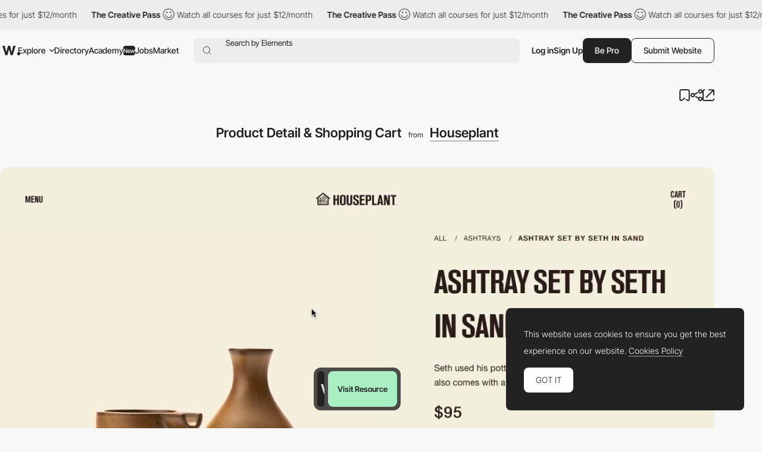

--- FILE ---
content_type: text/html; charset=utf-8
request_url: https://www.google.com/recaptcha/api2/anchor?ar=1&k=6LdYct0kAAAAAHlky5jhQhrvSRt_4vOJkzbVs2Oa&co=aHR0cHM6Ly93d3cuYXd3d2FyZHMuY29tOjQ0Mw..&hl=en&v=N67nZn4AqZkNcbeMu4prBgzg&size=invisible&anchor-ms=20000&execute-ms=30000&cb=ay7k5o3hpwfr
body_size: 48633
content:
<!DOCTYPE HTML><html dir="ltr" lang="en"><head><meta http-equiv="Content-Type" content="text/html; charset=UTF-8">
<meta http-equiv="X-UA-Compatible" content="IE=edge">
<title>reCAPTCHA</title>
<style type="text/css">
/* cyrillic-ext */
@font-face {
  font-family: 'Roboto';
  font-style: normal;
  font-weight: 400;
  font-stretch: 100%;
  src: url(//fonts.gstatic.com/s/roboto/v48/KFO7CnqEu92Fr1ME7kSn66aGLdTylUAMa3GUBHMdazTgWw.woff2) format('woff2');
  unicode-range: U+0460-052F, U+1C80-1C8A, U+20B4, U+2DE0-2DFF, U+A640-A69F, U+FE2E-FE2F;
}
/* cyrillic */
@font-face {
  font-family: 'Roboto';
  font-style: normal;
  font-weight: 400;
  font-stretch: 100%;
  src: url(//fonts.gstatic.com/s/roboto/v48/KFO7CnqEu92Fr1ME7kSn66aGLdTylUAMa3iUBHMdazTgWw.woff2) format('woff2');
  unicode-range: U+0301, U+0400-045F, U+0490-0491, U+04B0-04B1, U+2116;
}
/* greek-ext */
@font-face {
  font-family: 'Roboto';
  font-style: normal;
  font-weight: 400;
  font-stretch: 100%;
  src: url(//fonts.gstatic.com/s/roboto/v48/KFO7CnqEu92Fr1ME7kSn66aGLdTylUAMa3CUBHMdazTgWw.woff2) format('woff2');
  unicode-range: U+1F00-1FFF;
}
/* greek */
@font-face {
  font-family: 'Roboto';
  font-style: normal;
  font-weight: 400;
  font-stretch: 100%;
  src: url(//fonts.gstatic.com/s/roboto/v48/KFO7CnqEu92Fr1ME7kSn66aGLdTylUAMa3-UBHMdazTgWw.woff2) format('woff2');
  unicode-range: U+0370-0377, U+037A-037F, U+0384-038A, U+038C, U+038E-03A1, U+03A3-03FF;
}
/* math */
@font-face {
  font-family: 'Roboto';
  font-style: normal;
  font-weight: 400;
  font-stretch: 100%;
  src: url(//fonts.gstatic.com/s/roboto/v48/KFO7CnqEu92Fr1ME7kSn66aGLdTylUAMawCUBHMdazTgWw.woff2) format('woff2');
  unicode-range: U+0302-0303, U+0305, U+0307-0308, U+0310, U+0312, U+0315, U+031A, U+0326-0327, U+032C, U+032F-0330, U+0332-0333, U+0338, U+033A, U+0346, U+034D, U+0391-03A1, U+03A3-03A9, U+03B1-03C9, U+03D1, U+03D5-03D6, U+03F0-03F1, U+03F4-03F5, U+2016-2017, U+2034-2038, U+203C, U+2040, U+2043, U+2047, U+2050, U+2057, U+205F, U+2070-2071, U+2074-208E, U+2090-209C, U+20D0-20DC, U+20E1, U+20E5-20EF, U+2100-2112, U+2114-2115, U+2117-2121, U+2123-214F, U+2190, U+2192, U+2194-21AE, U+21B0-21E5, U+21F1-21F2, U+21F4-2211, U+2213-2214, U+2216-22FF, U+2308-230B, U+2310, U+2319, U+231C-2321, U+2336-237A, U+237C, U+2395, U+239B-23B7, U+23D0, U+23DC-23E1, U+2474-2475, U+25AF, U+25B3, U+25B7, U+25BD, U+25C1, U+25CA, U+25CC, U+25FB, U+266D-266F, U+27C0-27FF, U+2900-2AFF, U+2B0E-2B11, U+2B30-2B4C, U+2BFE, U+3030, U+FF5B, U+FF5D, U+1D400-1D7FF, U+1EE00-1EEFF;
}
/* symbols */
@font-face {
  font-family: 'Roboto';
  font-style: normal;
  font-weight: 400;
  font-stretch: 100%;
  src: url(//fonts.gstatic.com/s/roboto/v48/KFO7CnqEu92Fr1ME7kSn66aGLdTylUAMaxKUBHMdazTgWw.woff2) format('woff2');
  unicode-range: U+0001-000C, U+000E-001F, U+007F-009F, U+20DD-20E0, U+20E2-20E4, U+2150-218F, U+2190, U+2192, U+2194-2199, U+21AF, U+21E6-21F0, U+21F3, U+2218-2219, U+2299, U+22C4-22C6, U+2300-243F, U+2440-244A, U+2460-24FF, U+25A0-27BF, U+2800-28FF, U+2921-2922, U+2981, U+29BF, U+29EB, U+2B00-2BFF, U+4DC0-4DFF, U+FFF9-FFFB, U+10140-1018E, U+10190-1019C, U+101A0, U+101D0-101FD, U+102E0-102FB, U+10E60-10E7E, U+1D2C0-1D2D3, U+1D2E0-1D37F, U+1F000-1F0FF, U+1F100-1F1AD, U+1F1E6-1F1FF, U+1F30D-1F30F, U+1F315, U+1F31C, U+1F31E, U+1F320-1F32C, U+1F336, U+1F378, U+1F37D, U+1F382, U+1F393-1F39F, U+1F3A7-1F3A8, U+1F3AC-1F3AF, U+1F3C2, U+1F3C4-1F3C6, U+1F3CA-1F3CE, U+1F3D4-1F3E0, U+1F3ED, U+1F3F1-1F3F3, U+1F3F5-1F3F7, U+1F408, U+1F415, U+1F41F, U+1F426, U+1F43F, U+1F441-1F442, U+1F444, U+1F446-1F449, U+1F44C-1F44E, U+1F453, U+1F46A, U+1F47D, U+1F4A3, U+1F4B0, U+1F4B3, U+1F4B9, U+1F4BB, U+1F4BF, U+1F4C8-1F4CB, U+1F4D6, U+1F4DA, U+1F4DF, U+1F4E3-1F4E6, U+1F4EA-1F4ED, U+1F4F7, U+1F4F9-1F4FB, U+1F4FD-1F4FE, U+1F503, U+1F507-1F50B, U+1F50D, U+1F512-1F513, U+1F53E-1F54A, U+1F54F-1F5FA, U+1F610, U+1F650-1F67F, U+1F687, U+1F68D, U+1F691, U+1F694, U+1F698, U+1F6AD, U+1F6B2, U+1F6B9-1F6BA, U+1F6BC, U+1F6C6-1F6CF, U+1F6D3-1F6D7, U+1F6E0-1F6EA, U+1F6F0-1F6F3, U+1F6F7-1F6FC, U+1F700-1F7FF, U+1F800-1F80B, U+1F810-1F847, U+1F850-1F859, U+1F860-1F887, U+1F890-1F8AD, U+1F8B0-1F8BB, U+1F8C0-1F8C1, U+1F900-1F90B, U+1F93B, U+1F946, U+1F984, U+1F996, U+1F9E9, U+1FA00-1FA6F, U+1FA70-1FA7C, U+1FA80-1FA89, U+1FA8F-1FAC6, U+1FACE-1FADC, U+1FADF-1FAE9, U+1FAF0-1FAF8, U+1FB00-1FBFF;
}
/* vietnamese */
@font-face {
  font-family: 'Roboto';
  font-style: normal;
  font-weight: 400;
  font-stretch: 100%;
  src: url(//fonts.gstatic.com/s/roboto/v48/KFO7CnqEu92Fr1ME7kSn66aGLdTylUAMa3OUBHMdazTgWw.woff2) format('woff2');
  unicode-range: U+0102-0103, U+0110-0111, U+0128-0129, U+0168-0169, U+01A0-01A1, U+01AF-01B0, U+0300-0301, U+0303-0304, U+0308-0309, U+0323, U+0329, U+1EA0-1EF9, U+20AB;
}
/* latin-ext */
@font-face {
  font-family: 'Roboto';
  font-style: normal;
  font-weight: 400;
  font-stretch: 100%;
  src: url(//fonts.gstatic.com/s/roboto/v48/KFO7CnqEu92Fr1ME7kSn66aGLdTylUAMa3KUBHMdazTgWw.woff2) format('woff2');
  unicode-range: U+0100-02BA, U+02BD-02C5, U+02C7-02CC, U+02CE-02D7, U+02DD-02FF, U+0304, U+0308, U+0329, U+1D00-1DBF, U+1E00-1E9F, U+1EF2-1EFF, U+2020, U+20A0-20AB, U+20AD-20C0, U+2113, U+2C60-2C7F, U+A720-A7FF;
}
/* latin */
@font-face {
  font-family: 'Roboto';
  font-style: normal;
  font-weight: 400;
  font-stretch: 100%;
  src: url(//fonts.gstatic.com/s/roboto/v48/KFO7CnqEu92Fr1ME7kSn66aGLdTylUAMa3yUBHMdazQ.woff2) format('woff2');
  unicode-range: U+0000-00FF, U+0131, U+0152-0153, U+02BB-02BC, U+02C6, U+02DA, U+02DC, U+0304, U+0308, U+0329, U+2000-206F, U+20AC, U+2122, U+2191, U+2193, U+2212, U+2215, U+FEFF, U+FFFD;
}
/* cyrillic-ext */
@font-face {
  font-family: 'Roboto';
  font-style: normal;
  font-weight: 500;
  font-stretch: 100%;
  src: url(//fonts.gstatic.com/s/roboto/v48/KFO7CnqEu92Fr1ME7kSn66aGLdTylUAMa3GUBHMdazTgWw.woff2) format('woff2');
  unicode-range: U+0460-052F, U+1C80-1C8A, U+20B4, U+2DE0-2DFF, U+A640-A69F, U+FE2E-FE2F;
}
/* cyrillic */
@font-face {
  font-family: 'Roboto';
  font-style: normal;
  font-weight: 500;
  font-stretch: 100%;
  src: url(//fonts.gstatic.com/s/roboto/v48/KFO7CnqEu92Fr1ME7kSn66aGLdTylUAMa3iUBHMdazTgWw.woff2) format('woff2');
  unicode-range: U+0301, U+0400-045F, U+0490-0491, U+04B0-04B1, U+2116;
}
/* greek-ext */
@font-face {
  font-family: 'Roboto';
  font-style: normal;
  font-weight: 500;
  font-stretch: 100%;
  src: url(//fonts.gstatic.com/s/roboto/v48/KFO7CnqEu92Fr1ME7kSn66aGLdTylUAMa3CUBHMdazTgWw.woff2) format('woff2');
  unicode-range: U+1F00-1FFF;
}
/* greek */
@font-face {
  font-family: 'Roboto';
  font-style: normal;
  font-weight: 500;
  font-stretch: 100%;
  src: url(//fonts.gstatic.com/s/roboto/v48/KFO7CnqEu92Fr1ME7kSn66aGLdTylUAMa3-UBHMdazTgWw.woff2) format('woff2');
  unicode-range: U+0370-0377, U+037A-037F, U+0384-038A, U+038C, U+038E-03A1, U+03A3-03FF;
}
/* math */
@font-face {
  font-family: 'Roboto';
  font-style: normal;
  font-weight: 500;
  font-stretch: 100%;
  src: url(//fonts.gstatic.com/s/roboto/v48/KFO7CnqEu92Fr1ME7kSn66aGLdTylUAMawCUBHMdazTgWw.woff2) format('woff2');
  unicode-range: U+0302-0303, U+0305, U+0307-0308, U+0310, U+0312, U+0315, U+031A, U+0326-0327, U+032C, U+032F-0330, U+0332-0333, U+0338, U+033A, U+0346, U+034D, U+0391-03A1, U+03A3-03A9, U+03B1-03C9, U+03D1, U+03D5-03D6, U+03F0-03F1, U+03F4-03F5, U+2016-2017, U+2034-2038, U+203C, U+2040, U+2043, U+2047, U+2050, U+2057, U+205F, U+2070-2071, U+2074-208E, U+2090-209C, U+20D0-20DC, U+20E1, U+20E5-20EF, U+2100-2112, U+2114-2115, U+2117-2121, U+2123-214F, U+2190, U+2192, U+2194-21AE, U+21B0-21E5, U+21F1-21F2, U+21F4-2211, U+2213-2214, U+2216-22FF, U+2308-230B, U+2310, U+2319, U+231C-2321, U+2336-237A, U+237C, U+2395, U+239B-23B7, U+23D0, U+23DC-23E1, U+2474-2475, U+25AF, U+25B3, U+25B7, U+25BD, U+25C1, U+25CA, U+25CC, U+25FB, U+266D-266F, U+27C0-27FF, U+2900-2AFF, U+2B0E-2B11, U+2B30-2B4C, U+2BFE, U+3030, U+FF5B, U+FF5D, U+1D400-1D7FF, U+1EE00-1EEFF;
}
/* symbols */
@font-face {
  font-family: 'Roboto';
  font-style: normal;
  font-weight: 500;
  font-stretch: 100%;
  src: url(//fonts.gstatic.com/s/roboto/v48/KFO7CnqEu92Fr1ME7kSn66aGLdTylUAMaxKUBHMdazTgWw.woff2) format('woff2');
  unicode-range: U+0001-000C, U+000E-001F, U+007F-009F, U+20DD-20E0, U+20E2-20E4, U+2150-218F, U+2190, U+2192, U+2194-2199, U+21AF, U+21E6-21F0, U+21F3, U+2218-2219, U+2299, U+22C4-22C6, U+2300-243F, U+2440-244A, U+2460-24FF, U+25A0-27BF, U+2800-28FF, U+2921-2922, U+2981, U+29BF, U+29EB, U+2B00-2BFF, U+4DC0-4DFF, U+FFF9-FFFB, U+10140-1018E, U+10190-1019C, U+101A0, U+101D0-101FD, U+102E0-102FB, U+10E60-10E7E, U+1D2C0-1D2D3, U+1D2E0-1D37F, U+1F000-1F0FF, U+1F100-1F1AD, U+1F1E6-1F1FF, U+1F30D-1F30F, U+1F315, U+1F31C, U+1F31E, U+1F320-1F32C, U+1F336, U+1F378, U+1F37D, U+1F382, U+1F393-1F39F, U+1F3A7-1F3A8, U+1F3AC-1F3AF, U+1F3C2, U+1F3C4-1F3C6, U+1F3CA-1F3CE, U+1F3D4-1F3E0, U+1F3ED, U+1F3F1-1F3F3, U+1F3F5-1F3F7, U+1F408, U+1F415, U+1F41F, U+1F426, U+1F43F, U+1F441-1F442, U+1F444, U+1F446-1F449, U+1F44C-1F44E, U+1F453, U+1F46A, U+1F47D, U+1F4A3, U+1F4B0, U+1F4B3, U+1F4B9, U+1F4BB, U+1F4BF, U+1F4C8-1F4CB, U+1F4D6, U+1F4DA, U+1F4DF, U+1F4E3-1F4E6, U+1F4EA-1F4ED, U+1F4F7, U+1F4F9-1F4FB, U+1F4FD-1F4FE, U+1F503, U+1F507-1F50B, U+1F50D, U+1F512-1F513, U+1F53E-1F54A, U+1F54F-1F5FA, U+1F610, U+1F650-1F67F, U+1F687, U+1F68D, U+1F691, U+1F694, U+1F698, U+1F6AD, U+1F6B2, U+1F6B9-1F6BA, U+1F6BC, U+1F6C6-1F6CF, U+1F6D3-1F6D7, U+1F6E0-1F6EA, U+1F6F0-1F6F3, U+1F6F7-1F6FC, U+1F700-1F7FF, U+1F800-1F80B, U+1F810-1F847, U+1F850-1F859, U+1F860-1F887, U+1F890-1F8AD, U+1F8B0-1F8BB, U+1F8C0-1F8C1, U+1F900-1F90B, U+1F93B, U+1F946, U+1F984, U+1F996, U+1F9E9, U+1FA00-1FA6F, U+1FA70-1FA7C, U+1FA80-1FA89, U+1FA8F-1FAC6, U+1FACE-1FADC, U+1FADF-1FAE9, U+1FAF0-1FAF8, U+1FB00-1FBFF;
}
/* vietnamese */
@font-face {
  font-family: 'Roboto';
  font-style: normal;
  font-weight: 500;
  font-stretch: 100%;
  src: url(//fonts.gstatic.com/s/roboto/v48/KFO7CnqEu92Fr1ME7kSn66aGLdTylUAMa3OUBHMdazTgWw.woff2) format('woff2');
  unicode-range: U+0102-0103, U+0110-0111, U+0128-0129, U+0168-0169, U+01A0-01A1, U+01AF-01B0, U+0300-0301, U+0303-0304, U+0308-0309, U+0323, U+0329, U+1EA0-1EF9, U+20AB;
}
/* latin-ext */
@font-face {
  font-family: 'Roboto';
  font-style: normal;
  font-weight: 500;
  font-stretch: 100%;
  src: url(//fonts.gstatic.com/s/roboto/v48/KFO7CnqEu92Fr1ME7kSn66aGLdTylUAMa3KUBHMdazTgWw.woff2) format('woff2');
  unicode-range: U+0100-02BA, U+02BD-02C5, U+02C7-02CC, U+02CE-02D7, U+02DD-02FF, U+0304, U+0308, U+0329, U+1D00-1DBF, U+1E00-1E9F, U+1EF2-1EFF, U+2020, U+20A0-20AB, U+20AD-20C0, U+2113, U+2C60-2C7F, U+A720-A7FF;
}
/* latin */
@font-face {
  font-family: 'Roboto';
  font-style: normal;
  font-weight: 500;
  font-stretch: 100%;
  src: url(//fonts.gstatic.com/s/roboto/v48/KFO7CnqEu92Fr1ME7kSn66aGLdTylUAMa3yUBHMdazQ.woff2) format('woff2');
  unicode-range: U+0000-00FF, U+0131, U+0152-0153, U+02BB-02BC, U+02C6, U+02DA, U+02DC, U+0304, U+0308, U+0329, U+2000-206F, U+20AC, U+2122, U+2191, U+2193, U+2212, U+2215, U+FEFF, U+FFFD;
}
/* cyrillic-ext */
@font-face {
  font-family: 'Roboto';
  font-style: normal;
  font-weight: 900;
  font-stretch: 100%;
  src: url(//fonts.gstatic.com/s/roboto/v48/KFO7CnqEu92Fr1ME7kSn66aGLdTylUAMa3GUBHMdazTgWw.woff2) format('woff2');
  unicode-range: U+0460-052F, U+1C80-1C8A, U+20B4, U+2DE0-2DFF, U+A640-A69F, U+FE2E-FE2F;
}
/* cyrillic */
@font-face {
  font-family: 'Roboto';
  font-style: normal;
  font-weight: 900;
  font-stretch: 100%;
  src: url(//fonts.gstatic.com/s/roboto/v48/KFO7CnqEu92Fr1ME7kSn66aGLdTylUAMa3iUBHMdazTgWw.woff2) format('woff2');
  unicode-range: U+0301, U+0400-045F, U+0490-0491, U+04B0-04B1, U+2116;
}
/* greek-ext */
@font-face {
  font-family: 'Roboto';
  font-style: normal;
  font-weight: 900;
  font-stretch: 100%;
  src: url(//fonts.gstatic.com/s/roboto/v48/KFO7CnqEu92Fr1ME7kSn66aGLdTylUAMa3CUBHMdazTgWw.woff2) format('woff2');
  unicode-range: U+1F00-1FFF;
}
/* greek */
@font-face {
  font-family: 'Roboto';
  font-style: normal;
  font-weight: 900;
  font-stretch: 100%;
  src: url(//fonts.gstatic.com/s/roboto/v48/KFO7CnqEu92Fr1ME7kSn66aGLdTylUAMa3-UBHMdazTgWw.woff2) format('woff2');
  unicode-range: U+0370-0377, U+037A-037F, U+0384-038A, U+038C, U+038E-03A1, U+03A3-03FF;
}
/* math */
@font-face {
  font-family: 'Roboto';
  font-style: normal;
  font-weight: 900;
  font-stretch: 100%;
  src: url(//fonts.gstatic.com/s/roboto/v48/KFO7CnqEu92Fr1ME7kSn66aGLdTylUAMawCUBHMdazTgWw.woff2) format('woff2');
  unicode-range: U+0302-0303, U+0305, U+0307-0308, U+0310, U+0312, U+0315, U+031A, U+0326-0327, U+032C, U+032F-0330, U+0332-0333, U+0338, U+033A, U+0346, U+034D, U+0391-03A1, U+03A3-03A9, U+03B1-03C9, U+03D1, U+03D5-03D6, U+03F0-03F1, U+03F4-03F5, U+2016-2017, U+2034-2038, U+203C, U+2040, U+2043, U+2047, U+2050, U+2057, U+205F, U+2070-2071, U+2074-208E, U+2090-209C, U+20D0-20DC, U+20E1, U+20E5-20EF, U+2100-2112, U+2114-2115, U+2117-2121, U+2123-214F, U+2190, U+2192, U+2194-21AE, U+21B0-21E5, U+21F1-21F2, U+21F4-2211, U+2213-2214, U+2216-22FF, U+2308-230B, U+2310, U+2319, U+231C-2321, U+2336-237A, U+237C, U+2395, U+239B-23B7, U+23D0, U+23DC-23E1, U+2474-2475, U+25AF, U+25B3, U+25B7, U+25BD, U+25C1, U+25CA, U+25CC, U+25FB, U+266D-266F, U+27C0-27FF, U+2900-2AFF, U+2B0E-2B11, U+2B30-2B4C, U+2BFE, U+3030, U+FF5B, U+FF5D, U+1D400-1D7FF, U+1EE00-1EEFF;
}
/* symbols */
@font-face {
  font-family: 'Roboto';
  font-style: normal;
  font-weight: 900;
  font-stretch: 100%;
  src: url(//fonts.gstatic.com/s/roboto/v48/KFO7CnqEu92Fr1ME7kSn66aGLdTylUAMaxKUBHMdazTgWw.woff2) format('woff2');
  unicode-range: U+0001-000C, U+000E-001F, U+007F-009F, U+20DD-20E0, U+20E2-20E4, U+2150-218F, U+2190, U+2192, U+2194-2199, U+21AF, U+21E6-21F0, U+21F3, U+2218-2219, U+2299, U+22C4-22C6, U+2300-243F, U+2440-244A, U+2460-24FF, U+25A0-27BF, U+2800-28FF, U+2921-2922, U+2981, U+29BF, U+29EB, U+2B00-2BFF, U+4DC0-4DFF, U+FFF9-FFFB, U+10140-1018E, U+10190-1019C, U+101A0, U+101D0-101FD, U+102E0-102FB, U+10E60-10E7E, U+1D2C0-1D2D3, U+1D2E0-1D37F, U+1F000-1F0FF, U+1F100-1F1AD, U+1F1E6-1F1FF, U+1F30D-1F30F, U+1F315, U+1F31C, U+1F31E, U+1F320-1F32C, U+1F336, U+1F378, U+1F37D, U+1F382, U+1F393-1F39F, U+1F3A7-1F3A8, U+1F3AC-1F3AF, U+1F3C2, U+1F3C4-1F3C6, U+1F3CA-1F3CE, U+1F3D4-1F3E0, U+1F3ED, U+1F3F1-1F3F3, U+1F3F5-1F3F7, U+1F408, U+1F415, U+1F41F, U+1F426, U+1F43F, U+1F441-1F442, U+1F444, U+1F446-1F449, U+1F44C-1F44E, U+1F453, U+1F46A, U+1F47D, U+1F4A3, U+1F4B0, U+1F4B3, U+1F4B9, U+1F4BB, U+1F4BF, U+1F4C8-1F4CB, U+1F4D6, U+1F4DA, U+1F4DF, U+1F4E3-1F4E6, U+1F4EA-1F4ED, U+1F4F7, U+1F4F9-1F4FB, U+1F4FD-1F4FE, U+1F503, U+1F507-1F50B, U+1F50D, U+1F512-1F513, U+1F53E-1F54A, U+1F54F-1F5FA, U+1F610, U+1F650-1F67F, U+1F687, U+1F68D, U+1F691, U+1F694, U+1F698, U+1F6AD, U+1F6B2, U+1F6B9-1F6BA, U+1F6BC, U+1F6C6-1F6CF, U+1F6D3-1F6D7, U+1F6E0-1F6EA, U+1F6F0-1F6F3, U+1F6F7-1F6FC, U+1F700-1F7FF, U+1F800-1F80B, U+1F810-1F847, U+1F850-1F859, U+1F860-1F887, U+1F890-1F8AD, U+1F8B0-1F8BB, U+1F8C0-1F8C1, U+1F900-1F90B, U+1F93B, U+1F946, U+1F984, U+1F996, U+1F9E9, U+1FA00-1FA6F, U+1FA70-1FA7C, U+1FA80-1FA89, U+1FA8F-1FAC6, U+1FACE-1FADC, U+1FADF-1FAE9, U+1FAF0-1FAF8, U+1FB00-1FBFF;
}
/* vietnamese */
@font-face {
  font-family: 'Roboto';
  font-style: normal;
  font-weight: 900;
  font-stretch: 100%;
  src: url(//fonts.gstatic.com/s/roboto/v48/KFO7CnqEu92Fr1ME7kSn66aGLdTylUAMa3OUBHMdazTgWw.woff2) format('woff2');
  unicode-range: U+0102-0103, U+0110-0111, U+0128-0129, U+0168-0169, U+01A0-01A1, U+01AF-01B0, U+0300-0301, U+0303-0304, U+0308-0309, U+0323, U+0329, U+1EA0-1EF9, U+20AB;
}
/* latin-ext */
@font-face {
  font-family: 'Roboto';
  font-style: normal;
  font-weight: 900;
  font-stretch: 100%;
  src: url(//fonts.gstatic.com/s/roboto/v48/KFO7CnqEu92Fr1ME7kSn66aGLdTylUAMa3KUBHMdazTgWw.woff2) format('woff2');
  unicode-range: U+0100-02BA, U+02BD-02C5, U+02C7-02CC, U+02CE-02D7, U+02DD-02FF, U+0304, U+0308, U+0329, U+1D00-1DBF, U+1E00-1E9F, U+1EF2-1EFF, U+2020, U+20A0-20AB, U+20AD-20C0, U+2113, U+2C60-2C7F, U+A720-A7FF;
}
/* latin */
@font-face {
  font-family: 'Roboto';
  font-style: normal;
  font-weight: 900;
  font-stretch: 100%;
  src: url(//fonts.gstatic.com/s/roboto/v48/KFO7CnqEu92Fr1ME7kSn66aGLdTylUAMa3yUBHMdazQ.woff2) format('woff2');
  unicode-range: U+0000-00FF, U+0131, U+0152-0153, U+02BB-02BC, U+02C6, U+02DA, U+02DC, U+0304, U+0308, U+0329, U+2000-206F, U+20AC, U+2122, U+2191, U+2193, U+2212, U+2215, U+FEFF, U+FFFD;
}

</style>
<link rel="stylesheet" type="text/css" href="https://www.gstatic.com/recaptcha/releases/N67nZn4AqZkNcbeMu4prBgzg/styles__ltr.css">
<script nonce="f8hGqQqm6yznjGwZOv5OWg" type="text/javascript">window['__recaptcha_api'] = 'https://www.google.com/recaptcha/api2/';</script>
<script type="text/javascript" src="https://www.gstatic.com/recaptcha/releases/N67nZn4AqZkNcbeMu4prBgzg/recaptcha__en.js" nonce="f8hGqQqm6yznjGwZOv5OWg">
      
    </script></head>
<body><div id="rc-anchor-alert" class="rc-anchor-alert"></div>
<input type="hidden" id="recaptcha-token" value="[base64]">
<script type="text/javascript" nonce="f8hGqQqm6yznjGwZOv5OWg">
      recaptcha.anchor.Main.init("[\x22ainput\x22,[\x22bgdata\x22,\x22\x22,\[base64]/[base64]/[base64]/[base64]/[base64]/UltsKytdPUU6KEU8MjA0OD9SW2wrK109RT4+NnwxOTI6KChFJjY0NTEyKT09NTUyOTYmJk0rMTxjLmxlbmd0aCYmKGMuY2hhckNvZGVBdChNKzEpJjY0NTEyKT09NTYzMjA/[base64]/[base64]/[base64]/[base64]/[base64]/[base64]/[base64]\x22,\[base64]\x22,\[base64]/DrcKSUsOLwodSDsOhw7oXMUbCkWNyw5F+w48tw5kCwovCqsO/Gl3CpUDDnA3CpQzDlcKbwoLCmcOoWsOYc8OAeF5Bw4Zyw5bCg2PDgsOJKcOAw7lew7TDhhxhEgDDlDvCuR9ywqDDsDUkDwzDgcKAXjVLw5xZRMK9BHvCjDpqJ8Onw5FPw4bDmcK3dh/DpMKBwox5KMOpTF7DmDYCwpBTw6BBBVs8wqrDkMOHw5IgDEBLDjHCt8KANcK7Z8O9w7ZlEx0fwoIgw5zCjksfw7rDs8K2J8OWEcKGDsKHXFDCpXpyU33DosK0wr1KNsO/w6DDlsKVcH3CmjbDl8OKN8KzwpAFwpTCvMODwo/Dr8K7ZcORw5LCr3EXYcOBwp/Ck8OdMk/DnGkNA8OKBVZ0w4DDh8OOQ1LDh3Q5X8OFwrNtbENtZAjDt8KQw7FVT8OZMXPClDDDpcKdw49DwpIgwpbDsUrDpWknwqfCusKKwp5XAsK2U8O1ESXCuMKFMG49wqdGL34jQmzClcKlwqUWQExUN8K6wrXCgGDDhMKew61Gw4dYwqTDhsK2Hkk6Y8OzKDfCoC/DksOqw7hGOkPCmMKDR2PDjMKxw64aw5FtwotSFG3DvsOxJMKNV8KBb25XwpPDhEh3Ej/CgVxEOMK+AydOwpHCosKXNXfDg8K+E8Kbw4nCvMO8KcOzwqMuwpXDu8KALcOSw5rCosKCXMKxHl7CjjHCogQgW8KGw7/DvcO0w5Z6w4IQH8KSw4hpMh7DhA5nJcOPD8K4Vw0cw5R5RMOibMKHwpTCncKhwpwuQxXCicOcwp3CqhbDph7DmcONDMKTworDskvDs37DoU7CkFgvwrZTYsOmw5DCqsOUw6I8wq/DkMOvUzwpw6p8U8OKV0pywqsEwrrDnXRQTmXCvy3Dm8Kfw4F4U8OZwrATw4wkw6jDlMK/HHMIwpfDqkceX8KBFcKHacOQwrXCi3A0PsKGwpzCmcOYJ2VAw7HDjMOWwrVoS8OIw6HCqhkmQ1PDnTrDl8Odw7g5w4DDuMKOwqnDgBbDvkbCqjjDlcOxwp99w5I9ccK9wpRocn4tbsK2DWhtGMKswqoSw6jCiSXDvV7DvkrDqcKKwr3Crn7DgcOiw6DDlj3CscO/w53CsxUMw7kdw4tBw6U/VFMNPMKmw6MRworCmcOWwr3DrsKebxjCpsKZSEg+dMK2d8OSDMKMw55GO8KWwrk8IzvDncKzwoLCl3Viw5vCogzDoRjCvCkhEFpbwprCnm/CrsKvccOHwpIoIMKqA8Ojwo7Dg0xPWUIRL8KVw4gowopJwptTw6zDtD/DpcOUwrMJw4rCs24qw7siIcOgCU/CvsKbw7PDhxDDoMKAwprCpg1Vwq59w5Q9wpFuwqohBMOGRm3Dr0DDoMOoJWPCq8KdwqXCpMOQPxxIwrzDuwJPWwPDjWXDuVI+w55ywovDlsOqWhpAwpkNTcKIBSXDnHheK8Kowq/DkjDCiMK7wpIeUgfCsVROGm7ClAINw5nClUdTw5LCh8KJXmnCvcOEwqTDuSVDC3Ahw5hUO27CulIrwobDucOlwpLDgjrCisOcKUzDjFDCvX1uCSAcw54GXcOBEcKcw6/DtS/DhCnDvVlhMFIBwr0sIcKtwrt1w5UDQRdhLMOed3bCs8OSUXcewo/DkkfCnVLDnxzClkVlbHMAwqpww7zDmGXCt3zDt8Ojwq4QwpDCq20qDlJpwoHCv2YHMDouPGHCjsKDw70ewrw2w5cgb8KRHMK9wp0bwrATHnTDqcOcwq1ew4TCoW4rwo0ZM8K9w6LDmMOWVMK3OQbDp8Knw6bCrC9xdUALwrwbSsK6P8KScw/Cs8Omw43DrsORLcOVDHMLNUdiwo/CnR4yw6rDi2TCtlIcwqrCl8Olw5HDmhnDnsK3PGMwE8KTw6DDindDwoHDkcO+wrXDnsKzOBXCtEZqJQFCXDHDrF/Cv1LDvl0TwoAXw4vDgsOtalYPw7HDqcOtwqU2Z1/Dq8KpcMOHb8OLM8KSwr1RCksTw4Bqw4bDonnDkMKsWsKuw6DDjcK8w5/[base64]/CmgLDhMKDEMOxIFtKUUIXw43CgSVCw6zDnMOkZ8Krw6rDvkkmw4RQdsK0wqwiYToKG3HCvVDDgB52fMONw4BCYcOMwoUGVi7Cv0crw6jCucKtHMKFD8KMNMOuwpnCnMK8w6RJwpZNYsO3VmzDrmVRw5fDnxzDhwtSw6IELcOywpBCwozDs8O/w71OYQUuwpHCrMOGSS3Cs8OUWsKHw7Rhw7kUUMKZAsKgf8Ozw4cwb8K1PTnCiiAyTHc2w7jDk2QFwqzDicK+acKoXsOzwrfDncO7NXbDnsK/A2AuwoHCssO1EMKiE23DtsK9dAHCisKvwopDw6ZMwqfCnMK9Gk8qGcOYZALCijZ6XsK9Tx/[base64]/[base64]/ChQTDoybDjGITXcKmw5pmwr8dw4BZwp1+wrvDoCbDkE0sDTlBETDDtMOrHMO8Wl3DusKPwqlNfiIjAMKgwowNSyc3wrUjZsKLwqVDLDXClFHCtMKBw7xEc8KvEsKLw4HCrMKOwoRkNcOaV8KyZ8KQw6JHecO2QForUsKwbwvDo8KiwrZ4PcOYYT7DgcOTw5/DjcKgwrhoZ3h4EkoIwoHCs3tjw7UHbGDDvCvDpsK6MsObw5/CqQVce3bCgHvDuXPDr8OLM8KIw7TDuTbCmi/Do8OcUV4/[base64]/[base64]/DpX7DqsOUEcOcw63DpMOPwpjCs0fDhMKfCsOVwok0w6/DpMKuw5DDnsKOa8K5GUVoU8K7CTPDsjHCu8KZbsOjw6TDksK/[base64]/wqnCvMKyPsKgB8KMX8OxTsOVRMK1PTc6ZsKawo0fwqrCm8KYw6oUOwHDt8KJw5zCpg0JDxcyw5XCrT91wqLDrDfCrcKEwp8zQBjCpcKALy/DpsO5YxLClS/ClgBre8KwwpLDsMOvwpEOcsKOU8Oiwph/w4LDnX1XUMOccsO9YykKw5PCtVpLwoE1J8KSfsOXBmnDllM2V8Ogw7DCtijCi8OFTcOIRVEuR1Jsw7BHBBfDqF0Zw7PDpU/DjF91Pw3DglPDt8OXw4puw5DDkMOoOMOqViNGf8Omwq41LnbDm8KpGcKPwo/ChVF2P8OZwqwLbcKswqULdDlRwoFww6DDjnVhVcOCw5DDm8OXDMKOw5lOwoh0wqFUw6NsH34TwqfCrMOiUwTCgxhZB8OYPMOKHcKHw58kDDnDo8OFw4XCvsKmw4XCvDnCt2rDjAHDpzPCjDPCr8OowqDDjErCmFltS8KJwobCkx/CsWXDuUgzw4g+wqLDgMK+w5fDq3wCRMOqw6zDvcKHYcOxwpfDqsKUwpTCvCJPw4ZQwqpowqQCwqzCqTsww5NxJXbDscOsLBjDpWrDvMOxHMOgw4d/[base64]/CmB9dw6zDkEskd8O7ZwvCrG/DtwlIQm/CucO2w4JAecOrKcK8wr9iwowPwoYAFThVwrXDiMOiw7TCq0gYwpjDp19RBAUieMO3wofCtjjCpzESw63Djz0lGmo0B8K6J33CjcODwpfDu8KgOmzDvmUzNMKbwo41BVnCtcK3wqINJkoVPMOJw5rCmgrDtsO0wp8kZQPDiGpywrB0wph/[base64]/DmMOrF00vK8K4JStww4E0wqbDnMOgwpXDjsKZBsKoXMOsfUjDucKpMsO2w5rCucO5FcOdwrfCuwPDo3zDmVDCty8dKcOvEsKgZ2DDvcK7egEdw47Cq2PCoGsYw5jDh8Ksw4x4woPCscOyDMOQGMK5MMO+wp8NIGTCjShGcC7CkcO6aD0oGMK7wqcxwpB/YcOgw4FFw51kwqNBdcOAOMKuw5N0UzRKwohvwpPCncOrfcKsezfDqcO6wp1/wqLDisKvCcKKw5TCocOww4M4w5bCg8KiKhDDlDE2wofDhcKaYCg7LsONP3LCrMKIwoB4wrbDosKGwp9Lwp/DqlAPw7dywp1iwqw+bWPCj2/[base64]/CvFgwOXXDrcOsFcKcWC3DjEB9ZsKLwoJEFCvCi3dbw4pEw4zCg8OXwqskWFjDh0LCgSYzwprDhzN+wqHCm1ZpwoHCiFRaw4rCjAkuwoAmwoAMwogVw7NLwrEmM8KHw6/[base64]/[base64]/Dq0fDvhjDiMOjCsKubwfCrQtjLMKSwpc8GcK6wo0dE8Ktw6R2wp0TMMKowq/[base64]/DusOEW21vw6nCnDRiByrDqMOKJsOBwoHDjcOgw4drw5PCvsKYw6zChsK3HFzDniJ9w7/DtF3Dt03ChcOXw7c2FsKEesK4Am7CtjEdw7TCk8K6wp5+w4LCicONwq7DuEdNI8OgwoXDiMKww6lLBsOVQUPDlcOQPXjCiMKqLsKDBFJ2fyBYwpQnBFRGbcK+ZsKXw7TDtsKTw7kFUsKOFcK/Dw9SK8KNw7fDilvDiXrCgXfCq0d1GcKRS8KNw7Vxw6gKw69AFSHDhMKAdALDg8KzbMKWw4NUw5ZeB8KUw6zCr8OvworDiCHDtsKKw5DCncK+b23CnG0uUsOvwq/Dj8KtwrxEFBsbJETClHlhwovCrWchw4rCr8OWw73Co8O1wpvDm1HDq8Ojw7DDuTLDq1/Cj8KGOAxSwqo9T2rDusOqw6PCmGLDrwTDlMOiIA5twr88wpg2ZWQlLFEgImJ/C8KJRMOmBsKaw5fCvz/[base64]/[base64]/CnsOfwpbDtBw/ZzRMw5nCnsOPXiHDu1rDksO5Fn/CncONP8K6wp/[base64]/DjsKEFCEPwqklTMOrw4oIZcOvAUgnVsOsB8KLQMOYwrLCqU7CiVAbJ8O6ZhbCicKmwrrDkWx6wpZCCMOkE8OPw7jDpzByw5bDvFxzw4LCi8KmwoXDjcO/wrXCg3zDrAIBw4jCjyHCgMKTfGxHw5DCqsK7P3/Ds8Klw5UbFWbDqnrCmMKdwqDCjx0PwqDCrDTCiMOEw7wpw4cyw5/[base64]/CksKswrcUEcKCwrPCnR7DmcKSZ2fCkC/Cl8OjPF3Co8KjT2rCscOCwpIuVQEYwqvDs181SsO0bsOdwoPDoRzClsKkUcOdwpHDhSpmBhHCvAbDpcKLwrxhwqfChMOawrPDgjzDhMKgw5DCt1AHwoHCugfDq8KmDRUxCgPDjcOwez/[base64]/worCkSjCvCxNw7nDrloXFFnDk1ZNwqvCgEDDo23Do8KgVWgYw6nCjD/DiQHDgMKnw6rCgMK6w5FxwoVyGiTDoUk8w7zCvsKDFMKKwonCvMKdwrgCL8OcB8K4woocw4Q5dyU0TjnDoMOIw7HDkyTCjSDDlGrDiEoIUFw8Q1rCtMK5RVwnw43CisK3wqQ/A8OGwqJLanrCpmECw6TCncOzw5/DolUiaBDCl3tgwrcRLsOPwrnDkC3DlMKOwrI2wrYpwrg0wowAwrTDt8OYw7vCo8KcJsKhw4pXw7jCuCULL8O+DsK/w53DqsKiwqfDh8KLZMKBw6/CoTNswrZhwo5gWTXDqQzDoBc/fhkqwohsPcO8I8Ozw7BICMKXB8OVfloQw77CssKNw5LDgEvDghbDlGh8w71RwoVCwqvCgTVZwo7ClggSHMKawqdaworCpcKbwp0xwow6AMK/X1LDt3FpMcKYAgImw4bCg8OOecOcHVcDw5UFScK8KsKgw6pLw6PClsO1DiAgwrIowqzCgw3Cl8KnLMOmAhzDtsO7woRzw5gcw67DtkHDgE1Hw6kZNRDDmjcUFcOZwrTDul1Bw7LCnsO4RmkEw5DCmcOvw63DgcOCbTxXwqgHwpnCiC8/[base64]/[base64]/DosOuAMO6w6jCr8O4wqfDuCMqw4jCjsKdPw3DrcO7w7FHL8K7NjsNIsKcRsOkw4LDqkkCOMOSMMO1w43CgB3CpMO5VMO2DyvCv8KfJsKTw6weXyYAbcKkN8ODw53Dp8KtwqpmbcKqa8Kaw6FFw73DpMK5H0rDrQg4woZPEnxsw6jDpgvCh8O0THFAwrAGKXbDhMORwp/Cn8O5wojCicKgwqLDnRUVwqDCr0vCusKkwqsnWinDsMOrwpvCq8KJwpdpwq3DqTkGXnjDhj/CvgsfNFvDhyQGwobCpgwXQsOjKlRwVcKkwq/[base64]/DicOWw4onHA3DgMOCw4kvwod7wojCiiFiw4s+w4HDtG5zwppaExvCtsKAw4IWEy4Mw6nCpMO/Dkx9MMKcw4k7w7xAVyZAb8ODwoNDOGZCZSwGwp9TQcOkw4xiwpEUw7/[base64]/[base64]/[base64]/[base64]/[base64]/[base64]/CvQzDr2HDkQ7DssOSw6w4L0/ClG9iGsOawooZwo/DksKUwr0iw5VLBMOYMsKcwooaHMOawr3DpMKxw4tewoJsw50hw4VXXsKgw4FMHTHDt3oLw6HDgjnCrsOdwqE1EH3CgjZTwqVkwrYWOMOXTMOUwq89w5NPw7BIwotGVGTDkQLCqwrDo11Aw6/DtsKSQ8Ofw7PDgsK0wr/DlsK/[base64]/w6jCkB4iw5TCvsOdwonDjsO/wo/CmMKyN8KzFcKrUHo+VcOXa8KUF8KRw4IhwrcgFiEwL8KJw5YuLMOEw4vDl8Opw5EgFzTCv8OJLsOtwofDsGHDvz8JwpQyw6RgwrI0IsOdRMOgw405QULCs3bCvn/CpsOkSSJFSCoWw4jDoV9BEsKtwp5HwpJCw4zDi0nDsMOaFcKof8KIDcO+woMCwoYnfjgeHB8mwq9Sw48Ow6ZjaRHCksKVVcOlw5pywo3CjcKnw4/[base64]/CucKCw6Mgw7zCn3Rka0fDo8OpfsKtwp92a03CqcK4ETUzwq8gOxQEDFsaw5HCpMKmwqZEwp/CvcOhGMOcDsKONTDDt8KffcOcXcOJw5d8RAfCsMOmEMOxesOrwrULdmpgw7HCowo1FcOYw7PDjcKFw4UswrbCtA89GhATPcO7E8Kcw6Mzwop/esKRc3twwpvCvG/[base64]/DpmvDrFbCkG3Dh0HDp07Dp8KowpZ2w6TDjMO0wplHw6V3woBswoEpw6TCk8KPWD/CvSvCux3DnMOuasK4HsKCFsO7NMOQOsKVaQBTU1LCqcKzTMKDwo8LC0ELWMOhw7taI8OOKsO6PcK1wozDk8OUwolzY8OgM3nCjwbDsBLDsV7CvBRawqExGm1besO5wrzDj0/ChSQJwpfDt0HDgsOXKMK7wpNcw5zDocKfwplOwq/CvsK3wokBw7dpwpPDncOjw4HCgR/DmhrCnsOgUhjCk8KlJMO9wrfCmnTDgcKEw5B5b8K7w7M5KsOcU8KHwoMQCcKew6PDvcOIdg7CsknDj1Adwrsuagh7cCDCqmXDpsOaWDkQw4xPwrF5w4vCuMKKw58MW8Obw7hfw6cCw7PDpjnDnV/CisKxw5PDt1nCrcO+wrDCgHTCu8OyR8KkFAPClS/ClkrDpMOVIVBuwr3DjMOew6JqVwt/wq3DtEDDn8KDSwfCusOEw4zCp8Kbwq/DncKiwowXw7TCmFTDhRPChWTCrsO9CD7DpMKbKMOIScOGNV9Rw5zCsGPCgwUhwpLDkcOawr1dbsKSOX8sCcKiw6ttworCpsKOQcK5XSsmwqrDqTvCrXZtKGTDocO8wrc8w5Z0wq/[base64]/DqQ8/eQRBZcKTwqjDvBJdw7sbc8OowoBvWcKcw7DDvnlDwqocwqhNw5ouwovDtxvCpMK/Ji/CpF7CscOxS0TChMKSegXCqMOOKVlMw7/CvWfDo8O+cMKFSwHCsMKhw5nDnMKjwpjDklwTX0J8esOxDWkOw6ZlUsOXw4B6B3A4w4PCnThSegB9w5rDuMOdIMOmw6Vow5Vbw58fwpjCgWt/HmkICm8pBnXCiMKwGBMIC2rDjlbDjAXDoMOdEmduBxMaPsK2wrnDjnJLPwIcw6jCocKkHsObw6IGRsO4JH4xBknCrMKMIRrCrgFFZ8Klw6fCncKKDMKiJ8OUflzDmsKFwpLDuG/CrXxJFcO+wq7Dt8OuwqNMw5ZewobChhDCjmtrLsOHw5rCtsKQMUlPSMKwwrtVwqLDjAjDvMKdQxoUw7Yzw6pSc8KAESACQ8K5YMODw7LDhgRQwr5JwrrDvGUEwrJ/w6PDuMKRUcKkw5vDkQE4w4FKMRQEw6XDvMK3w6fDn8KrfUnDqEvCi8KbNhAGGkfDpcKkPsOwVxtIKiQtSnbCvMO+RV81BAlGwqLDjX/DqcKXw4oew5PCv25nwoAcwoovX1bCtsK8L8KrwqvDhcKEa8K7QMOhNxtgJwxlCTlUwrDCv1jCglkxM1bDkcKLBGvCr8KvY2/CsiEjbcKLVDvDiMKHwr/DuX8RfMOLQMOswoAmwojCrcOMPQI+wrnCnsOcwoAFUQ/Dj8KFw5FLw7DCoMOZEsOASyJvwqbCvsOywrF/[base64]/w5DDsMK/S8KBaXs/[base64]/w7jDkMOwwp4OwooRFsKBXXDCtnrCtgPCoMKvCsK1wqJDIcK6WsK7woXDrMK5OsOvbcKQw5rCmVUOU8K8QTLClnzCrGPDn093w6A1Rw3DmsKJwo/DoMOtFMKoAcKYRcKKZ8KlNlR1w6w/d2Inw5vCoMOtaRXDocK/L8ONwr91wosBUcOGwpXDocKCJcOuIizCj8KeJRQQQgnCqgtPw4kiw6TDjcKmYsOeWsKbwpJFwp8GBFF+KgnDusOowqbDrMK+HFtFFcOOGg0kw7xZMVh+H8OKYsOJAQ3CpibCjSxnw63Co2XDkyLDrWFvw55ibjNHBMK/[base64]/[base64]/ClcKZEnwbw6zCkTzDqkbDjcO3KsOtYBo5w4/CvwLDrTbDsTlFw61IFMOlwovDnw1qwqhiwqoLecO1wpYNRifDrB3DlsK5wpoHEMOOw6sHw5J1wqFOw7lNwowPw4HClMKcM3LCvUdUw74ewr7Dp3rDs1x7w7NYwpNew7E0wpvDkCk7c8KScMOZw5jCisOhw4Niwr7DmcOLwo/DvXguwr12w6HDrTvCpX/DlXvCs3TCicOKw5XDmsOLY1ZFwrcpwovCh03CgMKIwqDDl194HVvDrsOIHWhTHMKtOA9LwpjCuGLCr8ODSW7Cj8OkdsOPw47Cm8O/wpXDmMK/wrvCr1FDwr8Bf8Kow49Fwop1woTCmSLDj8ODVR3CqcOQKF3DgcORQ0F/CsOOeMKswpTCusKyw57Ds3s/JXrDrsKkwppEwpvDh2jCosK8w4/DscOow6kYwqHDpsKyaSjDky5yJhPDg3Fxw7peMlPDkjnCicO0YRnDmMOYwoldATxCCcO8LMKUw5/[base64]/JMKNw5rClcOnwqTDosK1csOowrXDgmA5ADXCnhnDpRx0DcKVw73DhivDtGAEFsOpwoZqwr5mbAbCoE0vYMKywoHCmcOCw65ATcKzLMKKw5RwwqkPwq7DsMKAwr9HaB3CpcKBwp1Sw4RDKsOgdMKaw4rDrBY8SMOACcKkw4/Dh8OHaAlFw6XDuC/[base64]/CrXMLwqoJw6nDq3PDrcOeCcKpw6TDk8KBTsO5w6ULZ8Kewp1PwqIaw53Dv8OlOld3wpLDgcOiw5wlw7DChlbDv8OIHH/DtgFiw6HCjMKsw6Ifw7hMT8OCeg5fYWNlAcOYHMKFwqs+CTPCtcKJYV/CusKywpDDk8KMwq4ycMKmd8OmDsORRHIWw6F0HgHCpMK+w6wtw71GQQpXw77DoQzDm8KYw4tMwqxkEMORE8K8wqQHw50rwqbDtQjDlcKVNSFkwpLDmifCnUjCsmXCgUvDiknDoMO4woF3K8O+bWIWAMKoTsOBOW9of1rCiizDscKNw7/[base64]/DlGPCrcKZY8OUw63CjQbCug45AcOPIcKawpfDsRzDu8KXwpjCqMK6woURNgnCmMOZQGo9NMKnwr82wqU3woHCvQtfwpwEw47CuhpneEcyOS/CjsKxd8KeeiIXw6xbQsOKwoZ5Y8KNwrsrw4DDkGMYUcKMSUJ6GsKfaFDCsC3DhMOfQlHDuQYUw6xbamtCw5LDpCDDr3dqFRMAw5vDvyRlwpZywpZ9wqhmJsKjw6nDhFLDicO9wobDh8Oow4dbAMOdwoEpw6I1wrcCeMKFKMOyw6TCgMKUwq/CmEfDpMOawoDDvMKsw7EBSHAnw6jCpGjDlsOcWSVIOsOoXQwXw7nDoMOowoXDig1lw4Qhw7FgwoTCucKRB0knw5/DhcO0QMOWw4xaPXTCosOsSxIdw690Q8K/[base64]/[base64]/[base64]/w59JaMKGXiDCgCdPJXQFeVnDtcOowobDisObwpXCucOsccK7AUEhw7TDgE4Qwp8YecKTXXHCq8KSwpnCpcOmw67DvcKTHMKzAcKuwpnCpinCpsOEw4x/[base64]/w6oow5bCmcOjw4k4T8OUFyXDsFdcejTDuzTDnsOgwqRLwp59KTVFwp/Ckz15U0QEccOOw53DhC3Dj8OXH8KfCwQtf1XCrn3ChMOvw5XCljXCpMKRGsKXw7gww4bDiMO9w5plP8O8MMOzw6zCsQtsLBjDhwDDunDDnsKIY8O/KQwCw59xfV/Cq8KAOsK7w6klwocXw7cYwrrDksKHwovDp3QQN3nDtMOuw63Ct8OswqTDsA4/wrt/w6TDm3zCq8OOZ8OgwrXDu8KiBMOGX1tvDcOrwrzDjQrDlMOtWMKUw7M9wqxPwojDg8Ohw7jCgiXCksKkacKxwrvDocK+dcKfw6ANw7EWw6JnHcKkwp1xwq04cV7CgEHDucOHSMOSw5/DnVHCvA5GSnXDu8OXw5fDoMORw4TDhcOawoDDiD/DmRYnwqxLwpbDlsKMwpnCpsOnwobClxzDuMO1KFU7dCVDw5vDmDfDl8OuLMO5GMOVw5vCk8OoN8Kvw4nChmXDl8OQcMOzZxTDug0/wqVtwrhgScOswpPCqjUkwpdzGS9KwrnDiG3Ds8K5RsOtw6jDo2B3DQXCg2VpM3PCv15ew4V5dsOKwq1rM8KFwpUJwpMIG8K5GcKgw7rDusKvwrkNPEXDs1HCiHA8WkUYw70Qwo7Ds8Kmw5wzZ8Oww4XCsA/Crx3DlH3Cv8Ozwpskw7TCmsOBY8OvaMKVwpYLwqoncj/DqsO8w6/[base64]/DusKhw5fCu8Kew7HCoMOJag47w7lfX8OKBCvDssK1YVvDmWc4EsKTI8KcUMKFw78mw4Qbw70Dw6J7KgALVTXDqWYMwpbCuMKBeB/CiBvDssO/w49Bw4DDlgrDqcORHcKINEcIHMOWdsKrKSTDhmXDpgh8ZcKYwqDDt8KOwojDqgHDncOTw6vDjlzCnxNLw50Jw7IYwodkw63DhcKkwpXDjsOnwpgKeBEWMFbCpsOkwoQhdMK1E20zw4oow5zDkcKJwpU6w79EwqjClMOdw4DCmcOdw6kdIl3DhE/CrQEUwowHw5pOw6PDqmRtwoovScKeU8O+w6bCkzFMUsKKZMOwwoRCw6RMw542w7nCuFs6wrMyKT55dMOhP8OCw57DmnYqBcOZJHkLPHQMTAd/w6bDucKpw7dOw4FzZgsKScKhw6Vxw68uwoLCoy94w7/CqScxw7HCm3IROQg6XB9yfxB+wqIrE8KgHMKcMTfCv0bCg8OTwqwlcgDCh18+wrbDucKFwrrDpMORw73DkcOxwqgZw4nCgWvChsOzEcKYwppTw7gCw6MUGcKEUBTDvEltw7/Cr8O7UHzCmQdOwpwXFsK9w4nDmVXCo8KsYArDuMKQX2PDjMONAAnCmxPCtm4BccKfwr8Tw5HDknPCtcK9w7rCp8KeUcOww6hwwqfCtcKXwoAHwqLDtcKmecO3wpUYScOqIxk+w6PDhcK6w74mT2LDoG/DtBwURXxyw6XDhMK/wqPDqcKjD8KWw6rDsFR8FMKhwqp4wqzCtsKvLAHCs8OUw6vCoxJZw7LCmG0vwoorFsO6w78JLsKcbMK+CMOBEcO7w6/[base64]/[base64]/[base64]/CpcK6w7DDqzDCpkvDri4kO8OJLcKEw5M9EXfDo8KeOcKCwp3CsSwvw43DkcKwfi5fw4QvS8O3w5hdw4/DsgzDkl/[base64]/CpG1rRTBCS8KyZMOncUXClcK5w5RfMRAqw7TCs8KpXcKWJkDCiMOFVCBDwqMGCsKbLcK8w4EcwpwrasOmw48pw4APwqvDvMOCGBs/EsOLRz/CmUXCp8Kzw5dLwrlOw4sRw6bDvMORw6zCqUHDqRfDn8O5csOLRhdhbGbDhQrDusKeHWZJbTBTKUXCqzRSV1IVw5/CnsKCIcKwFwoMw6nDh3rDgwzCuMOkw6nCsgkraMOhwroJVcK2ZAzChEvDsMKPwr9kwozDpmzCrMKPb2U6w5DDosONcMOJOsOAwpLDnk3Cqk0gUF/Cu8K4wpHDlcKTMU/DvcO0wpPClGRfZmrCtMODPsK/O3DDhMOVA8OWL17Di8KdJsKMZAXCm8KZLMOTw54Fw59/woDCkMOCGMKKw5EJw7J6U1fCuMObasKBwrLCksO0woRvw6PDksO7XWYUwpPCl8O2wqoOw7LCpcKRw60nwqLCjyLDsihkGBl9w6FFwrnCsX/DnCPCvHsSTm0WP8OCRcKqw7bCqBvDuVDCs8OIIAISZcOaATQFw5Y/YUZiw7MTwq7Cr8KZw4PDl8ObUBJpw5LCksKyw7JpE8KFIwLCmMKmwowXwpI4azjDksOgJj1DDybDti7DhBs+w4ULwqUWI8Oxwpl/YsKUw4QAd8Oow7saP0wLNhNfwoPCug0NXXbCjjokL8KNSgU0JWB9eglnFsKyw5zCu8Kqw7dpw7MqNcKlJ8O4wpVRwpnDp8OKKA4MCyLDj8Orwp1RTcO/wrjChwxzwpTDpAXDl8KVUcKSw5tlHUY+KT8cwrJxZyjDg8KHesOKXMKSM8KKwpfDi8Ocfm9rGjjCsMOqEmnCrn/CnD4Ew7wYNcKXwqYEw53CuQ8yw4/Do8Kzw7VpHcKcwpfClVLDvMK4w4hzCDIuwq3Ci8O4wrXCrzgvZ2gUMHXCo8KdwofCncORwpZ/w60tw7TCusOGw7BYdR/CrWvDomhoUErCp8K8M8OBDEh6wqLDohNjCTPChsO6w4IQS8OSQzJTBRx2wqhqwqDCn8Oow5jDuT4IwpbDt8OHw67Ckm8iRCcawq7Dh3cEw7EJHMOkbcOGY0pHw7zDmcOQdUBGTz3CisOTbB/CqcOLVzYyegcJw5BXLATDhsKqYcOTwqp5wqLCgsKuaVHCrmp5bjQOLMKjw7vDgljCqsOtw4U5TGhfwoFsIMOPXcOuwodLXFcwQ8KhwqsDMk1hHSHDpgbDpcO5CMONw5QswqZ/V8OTw7o3JcOpwoobFh3DpMK4GMOkwpvDicKGwo7CtDPDuMOjw5V7HcO1DcOebi7ChyzCksK0KlfDq8KqIsKXW2TDnMOVKjN1w5fDtMKZdMKFYmPCtj7DnsKcwr/DsHw+cVowwrE+wocpw7fCvEPDgMKbwrHDgioHAAEawp4KFQEzfy7CrcOkNsKzMkVGNgPDocKNEkjDu8K3V07Dt8OeIMKowp4vwqEdUxXCu8OTwozCvsOVw5fDmsOLw4TCocOzwo7Ct8OZTsO7TQ/[base64]/[base64]/CkBhVLGZ9SShSwo3Cg8OJC8KkfSY8ZsO4wobCscObw6zCs8OuwpcsInjDjD4cwoEpRsOZwq/Cn0zDmsKiw5Ytw5DDi8KAfBrDq8KPw6jCukUYKjbCgsKlwr0kNXtbN8OhwpfCm8KQHmMKw6zDrMOvwrvDq8Kyw4BpW8O+IsKvwoAUwq3DqT9pUz80EMK/RGPCucOOdGZBw4DCksKAw5tTCh3CsAzCm8OmYMOMbQXCjT12w4EIP1DDiMOOBcKqQHJbQMOAITRYw7ECw7/Cs8KGRU3Cpyllwr7DncKQwp9awqnDmMOgwovDiRrDhwdBwoXCscOYwr1EHkF7wqIzw6wlwqDCizIFKm/CrQHCigY0Gl9sFMO7GFQxwplCSStFHBnCgVUdwr3DoMObwp13NyDCjkEswodHw5XCky01bMK4VGpPw65pAsOpw7wcw5bClEthw7fDhcOiOUPDqgXDkz93wp4TU8KMwps/w77CpMONw4DDux9hacODWMOwbXbCrzfDpsOWwqRPGcOEw7UTaMOfwohiwpgEO8KIOzjDtEPCiMO4Nh48w74LNDbCthJswrvCs8OCGcKeWsKtesKEw5TDicKTwp5bw7sreQXDlHZCZF1gw4U/S8K6wo0nwofDriVEL8O1GHhZZMOgw5HDsCBAw45Naw7CsiLCiQjDs0rDmsKzXsKDwoIfTRZNw5ZFw7ZawqY4UU/CscKCS0vCjmNjFsKowrrCoBNkFkLDlTXDnsKHwqwZw5cgN2ogZcKZw4EWw6NKw6UtbicqE8OJwpEVwrbDuMOfLsOOIAF5aMOTIx17LzfDj8OTP8OQEcOyQsKLw6LCisONwrQ+w6dnw57Cp21dWx97wr7DsMKvwqtow5c9U3YGwo/[base64]/[base64]/[base64]/CqcKdw7YWKjdTFcOxw7bCvylcCRpfWsKyw5fCicOWwqXDsMKqCsOhw6nDgMOIUFbCt8KCw4HCocOzw5NbbcOGw4fCs2/Dl2DCuMOKw5nDjnPDsnI8WUkVw7YSNMOtKsOaw7VTw6AXwpLDlMOewrx3w6/DkmAGw7oTZ8KLLyrDhAlbw7tUwo91T0TDnwo8wo4nYMOUwoM2FcOYwqkMw79KMMKvX3URecKfGcKEJEcuwrAhZ33DhcOeCsK2wrnCgwLDuj3CucOEw5LCmlNgdMODw47Cq8OIZcKUwqx9w5zDucOZWMOMWcOQw6LDsMOSOUgXwpAmPMKoAMOww6vDqcKuFTt/WcKKYcO5w4YIwqnDgsO/JcK9bcKXCHDDoMKywrJIZMKePTs+NsOHw7xdwpYIa8O4ZcOUwpx+wp8Yw5/[base64]/ChBPChXt9dSs4w5rChR1AwovDhMO/w5nDr0MCw7wBPwzDkA14wqnCqsOnMgjDjMOeJj3DnCvCmMOYwqfCuMKQwrzCosOdDT/Dm8K3Ggp3EMKwwrvChDgoWSxQSMKKAcKJa3/CjXHDpsORZAPCicKsKMOLeMKCwqQmKMONfsOlNy5sUcKOwq5XCGDCr8O4WMOuE8OkdUPDn8OXw5bCjcKCMV/DgXRXw4QHwrzDkcOCw4pPwqNDw4HCo8K3wqQ7w5x8w4xew4/DmMKfwqvCh1HCr8OTDGDDuVrCnUfDlzXDjsKbNMOSH8OWw5HCjcKfezbCscOnw6ELNGHCjMOaUsKIMsOWWMOzbG7ChgjDtFvCrS8RBF4YfXMNw7MKw77CpgjDgMKmQWwxCwTDmMKow6UCw5hbfx/CpsOqwr7DrMOYw7TCpTXDosOJw44WwrnDp8KYw4VpCBTDqcKKdMKeBMKTVMO/OcOkasKJLTkCQUXCrh3Cr8OOTXjCvsO9w7XClMOwwqTCuBrClTsaw6LCvFooWgrDjn87w53Cgm/DjzgmRAnDhCl9F8O+w4ceIhDCjcOzNMObw5jCp8O7wqrCsMO1w70GwpdXw4rClTUKRF0+E8OMwrJkwo0cwpoXwqTDrMOBBsKveMO+agxEaF4mw6ZiIcKlKcOscsOBwoYyw7c2wqjCkjdUTMKgw73DiMO4wqMOwrTCp3HDvsOTX8OgJ3wrVFDCs8Orwp/DkcKKwp7CoBLDiGxXwr0dWsO6wprDvzTCtcK7QMOaQ2fDgMKBIXtSwpbDisKDeXvChxs2wofDq3cDPCp7NUZ6wphfeAgSwqM\\u003d\x22],null,[\x22conf\x22,null,\x226LdYct0kAAAAAHlky5jhQhrvSRt_4vOJkzbVs2Oa\x22,0,null,null,null,0,[21,125,63,73,95,87,41,43,42,83,102,105,109,121],[7059694,323],0,null,null,null,null,0,null,0,null,700,1,null,0,\[base64]/76lBhmnigkZhAoZnOKMAhmv8xEZ\x22,0,0,null,null,1,null,0,1,null,null,null,0],\x22https://www.awwwards.com:443\x22,null,[3,1,1],null,null,null,1,3600,[\x22https://www.google.com/intl/en/policies/privacy/\x22,\x22https://www.google.com/intl/en/policies/terms/\x22],\x22oLtJJ5A9nCFum4yfNwxpsuqZz7Fid6hA4UhxGF4IPGA\\u003d\x22,1,0,null,1,1769712134252,0,0,[253,243,236,158],null,[66,221,129],\x22RC-W9ldI6HAgSWnqg\x22,null,null,null,null,null,\x220dAFcWeA5aVl_JTtwqAOu-FXCPRaf45iwDWTjyS7WAswqmm67NP8OUhzMSn9FtB48q6KwlWz4bmP_k2WXRXC6p3hZoIpr62izJZA\x22,1769794934387]");
    </script></body></html>